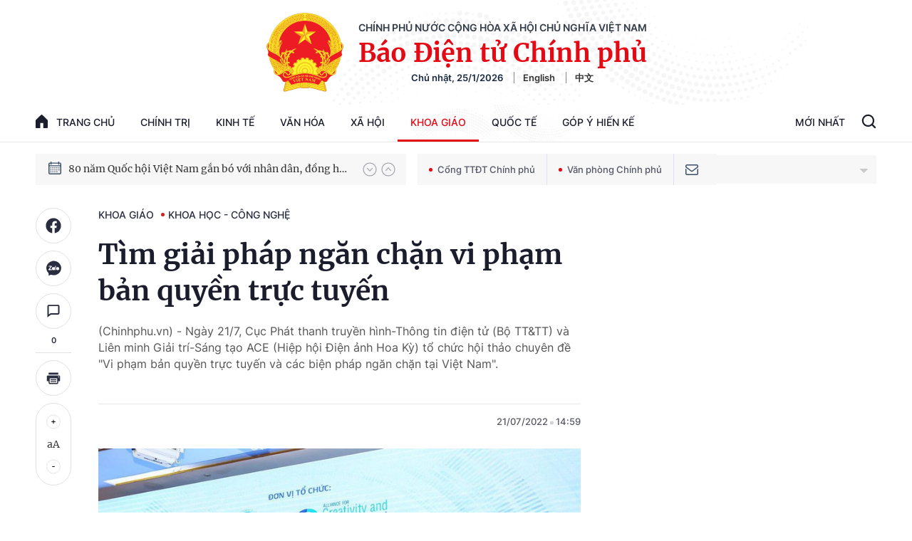

--- FILE ---
content_type: text/html; charset=utf-8
request_url: https://baochinhphu.vn/ajax/detail-bottom-box-1028.htm
body_size: 2211
content:

<div class="boxsamecate">
    
    <div class="detail__category">
        <div class="layout__title-page-bor">
            <span class="title-link">Bài viết cùng chuyên mục</span>
        </div>
        <div class="detail__category-content">
            <div class="box-stream" data-layout="1" data-key="keycd">
                    <div class="box-stream-item" data-id="102260124090442528">
                        <a class="box-stream-link-with-avatar" href="/thu-truong-thuong-truc-bo-khcn-vu-hai-quan-duoc-gioi-thieu-ung-cu-dai-bieu-quoc-hoi-102260124090442528.htm" title="Th&#x1EE9; tr&#x1B0;&#x1EDF;ng Th&#x1B0;&#x1EDD;ng tr&#x1EF1;c B&#x1ED9; KH&amp;CN V&#x169; H&#x1EA3;i Qu&#xE2;n &#x111;&#x1B0;&#x1EE3;c gi&#x1EDB;i thi&#x1EC7;u &#x1EE9;ng c&#x1EED; &#x111;&#x1EA1;i bi&#x1EC3;u Qu&#x1ED1;c h&#x1ED9;i" data-id="102260124090442528">
                            <img data-type="avatar" src="https://bcp.cdnchinhphu.vn/zoom/299_156/334894974524682240/2026/1/24/photo-1769177093175-17691770934061787530351-1769219575883529472891-0-0-893-1429-crop-1769220230099363592528.jpeg" alt="Th&#x1EE9; tr&#x1B0;&#x1EDF;ng Th&#x1B0;&#x1EDD;ng tr&#x1EF1;c B&#x1ED9; KH&amp;CN V&#x169; H&#x1EA3;i Qu&#xE2;n &#x111;&#x1B0;&#x1EE3;c gi&#x1EDB;i thi&#x1EC7;u &#x1EE9;ng c&#x1EED; &#x111;&#x1EA1;i bi&#x1EC3;u Qu&#x1ED1;c h&#x1ED9;i" width="260" height="156" data-width="260" data-height="156" class="box-stream-avatar">
                        </a>
                        <div class="box-stream-content">
                            <div>
                                <a data-type="title" data-linktype="newsdetail" data-id="102260124090442528" class="box-stream-link-title" data-newstype="0" href="/thu-truong-thuong-truc-bo-khcn-vu-hai-quan-duoc-gioi-thieu-ung-cu-dai-bieu-quoc-hoi-102260124090442528.htm" title="Th&#x1EE9; tr&#x1B0;&#x1EDF;ng Th&#x1B0;&#x1EDD;ng tr&#x1EF1;c B&#x1ED9; KH&amp;CN V&#x169; H&#x1EA3;i Qu&#xE2;n &#x111;&#x1B0;&#x1EE3;c gi&#x1EDB;i thi&#x1EC7;u &#x1EE9;ng c&#x1EED; &#x111;&#x1EA1;i bi&#x1EC3;u Qu&#x1ED1;c h&#x1ED9;i">Th&#x1EE9; tr&#x1B0;&#x1EDF;ng Th&#x1B0;&#x1EDD;ng tr&#x1EF1;c B&#x1ED9; KH&amp;CN V&#x169; H&#x1EA3;i Qu&#xE2;n &#x111;&#x1B0;&#x1EE3;c gi&#x1EDB;i thi&#x1EC7;u &#x1EE9;ng c&#x1EED; &#x111;&#x1EA1;i bi&#x1EC3;u Qu&#x1ED1;c h&#x1ED9;i</a>
                            </div>
                        </div>
                    </div>
                    <div class="box-stream-item" data-id="102260123105521361">
                        <a class="box-stream-link-with-avatar" href="/giai-thuong-vinfuture-khoi-dong-mua-giai-2026-tiep-nhan-de-cu-den-ngay-17-4-102260123105521361.htm" title="Gi&#x1EA3;i th&#x1B0;&#x1EDF;ng VinFuture kh&#x1EDF;i &#x111;&#x1ED9;ng m&#xF9;a gi&#x1EA3;i 2026, ti&#x1EBF;p nh&#x1EAD;n &#x111;&#x1EC1; c&#x1EED; &#x111;&#x1EBF;n ng&#xE0;y 17/4" data-id="102260123105521361">
                            <img data-type="avatar" src="https://bcp.cdnchinhphu.vn/zoom/299_156/334894974524682240/2026/1/23/na07214-1764948315296439459158-1769140344175524489052-83-0-1333-2000-crop-1769140485321370548881.jpg" alt="Gi&#x1EA3;i th&#x1B0;&#x1EDF;ng VinFuture kh&#x1EDF;i &#x111;&#x1ED9;ng m&#xF9;a gi&#x1EA3;i 2026, ti&#x1EBF;p nh&#x1EAD;n &#x111;&#x1EC1; c&#x1EED; &#x111;&#x1EBF;n ng&#xE0;y 17/4" width="260" height="156" data-width="260" data-height="156" class="box-stream-avatar">
                        </a>
                        <div class="box-stream-content">
                            <div>
                                <a data-type="title" data-linktype="newsdetail" data-id="102260123105521361" class="box-stream-link-title" data-newstype="0" href="/giai-thuong-vinfuture-khoi-dong-mua-giai-2026-tiep-nhan-de-cu-den-ngay-17-4-102260123105521361.htm" title="Gi&#x1EA3;i th&#x1B0;&#x1EDF;ng VinFuture kh&#x1EDF;i &#x111;&#x1ED9;ng m&#xF9;a gi&#x1EA3;i 2026, ti&#x1EBF;p nh&#x1EAD;n &#x111;&#x1EC1; c&#x1EED; &#x111;&#x1EBF;n ng&#xE0;y 17/4">Gi&#x1EA3;i th&#x1B0;&#x1EDF;ng VinFuture kh&#x1EDF;i &#x111;&#x1ED9;ng m&#xF9;a gi&#x1EA3;i 2026, ti&#x1EBF;p nh&#x1EAD;n &#x111;&#x1EC1; c&#x1EED; &#x111;&#x1EBF;n ng&#xE0;y 17/4</a>
                            </div>
                        </div>
                    </div>
                    <div class="box-stream-item" data-id="102260122153749296">
                        <a class="box-stream-link-with-avatar" href="/hoan-thien-chinh-sach-ho-tro-cac-chu-the-tham-gia-hoat-dong-chuyen-giao-cong-nghe-102260122153749296.htm" title="Ho&#xE0;n thi&#x1EC7;n ch&#xED;nh s&#xE1;ch h&#x1ED7; tr&#x1EE3; c&#xE1;c ch&#x1EE7; th&#x1EC3; tham gia ho&#x1EA1;t &#x111;&#x1ED9;ng chuy&#x1EC3;n giao c&#xF4;ng ngh&#x1EC7;" data-id="102260122153749296">
                            <img data-type="avatar" src="https://bcp.cdnchinhphu.vn/zoom/299_156/334894974524682240/2026/1/22/khcn-1769070762701443396078-0-0-425-680-crop-1769070800433996068133.jpg" alt="Ho&#xE0;n thi&#x1EC7;n ch&#xED;nh s&#xE1;ch h&#x1ED7; tr&#x1EE3; c&#xE1;c ch&#x1EE7; th&#x1EC3; tham gia ho&#x1EA1;t &#x111;&#x1ED9;ng chuy&#x1EC3;n giao c&#xF4;ng ngh&#x1EC7;" width="260" height="156" data-width="260" data-height="156" class="box-stream-avatar">
                        </a>
                        <div class="box-stream-content">
                            <div>
                                <a data-type="title" data-linktype="newsdetail" data-id="102260122153749296" class="box-stream-link-title" data-newstype="0" href="/hoan-thien-chinh-sach-ho-tro-cac-chu-the-tham-gia-hoat-dong-chuyen-giao-cong-nghe-102260122153749296.htm" title="Ho&#xE0;n thi&#x1EC7;n ch&#xED;nh s&#xE1;ch h&#x1ED7; tr&#x1EE3; c&#xE1;c ch&#x1EE7; th&#x1EC3; tham gia ho&#x1EA1;t &#x111;&#x1ED9;ng chuy&#x1EC3;n giao c&#xF4;ng ngh&#x1EC7;">Ho&#xE0;n thi&#x1EC7;n ch&#xED;nh s&#xE1;ch h&#x1ED7; tr&#x1EE3; c&#xE1;c ch&#x1EE7; th&#x1EC3; tham gia ho&#x1EA1;t &#x111;&#x1ED9;ng chuy&#x1EC3;n giao c&#xF4;ng ngh&#x1EC7;</a>
                            </div>
                        </div>
                    </div>
                    <div class="box-stream-item" data-id="102260122105314144">
                        <a class="box-stream-link-with-avatar" href="/quy-dinh-bao-dam-an-toan-buc-xa-trong-y-te-102260122105314144.htm" title="Quy &#x111;&#x1ECB;nh b&#x1EA3;o &#x111;&#x1EA3;m an to&#xE0;n b&#x1EE9;c x&#x1EA1; trong y t&#x1EBF;" data-id="102260122105314144">
                            <img data-type="avatar" src="https://bcp.cdnchinhphu.vn/zoom/299_156/334894974524682240/2026/1/22/thietbixq-17690536571541057816226-25-0-345-512-crop-1769053756934780844767.jpg" alt="Quy &#x111;&#x1ECB;nh b&#x1EA3;o &#x111;&#x1EA3;m an to&#xE0;n b&#x1EE9;c x&#x1EA1; trong y t&#x1EBF;" width="260" height="156" data-width="260" data-height="156" class="box-stream-avatar">
                        </a>
                        <div class="box-stream-content">
                            <div>
                                <a data-type="title" data-linktype="newsdetail" data-id="102260122105314144" class="box-stream-link-title" data-newstype="0" href="/quy-dinh-bao-dam-an-toan-buc-xa-trong-y-te-102260122105314144.htm" title="Quy &#x111;&#x1ECB;nh b&#x1EA3;o &#x111;&#x1EA3;m an to&#xE0;n b&#x1EE9;c x&#x1EA1; trong y t&#x1EBF;">Quy &#x111;&#x1ECB;nh b&#x1EA3;o &#x111;&#x1EA3;m an to&#xE0;n b&#x1EE9;c x&#x1EA1; trong y t&#x1EBF;</a>
                            </div>
                        </div>
                    </div>
                    <div class="box-stream-item" data-id="102260122144410554">
                        <a class="box-stream-link-with-avatar" href="/dua-ai-tro-thanh-nen-tang-van-hanh-cot-loi-cua-doanh-nghiep-102260122144410554.htm" title="&#x110;&#x1B0;a AI tr&#x1EDF; th&#xE0;nh n&#x1EC1;n t&#x1EA3;ng v&#x1EAD;n h&#xE0;nh c&#x1ED1;t l&#xF5;i c&#x1EE7;a doanh nghi&#x1EC7;p" data-id="102260122144410554">
                            <img data-type="avatar" src="https://bcp.cdnchinhphu.vn/zoom/299_156/334894974524682240/2026/1/22/ung-dung-ai-trong-doanh-nghiep-17690672390621853720245.jpg" alt="&#x110;&#x1B0;a AI tr&#x1EDF; th&#xE0;nh n&#x1EC1;n t&#x1EA3;ng v&#x1EAD;n h&#xE0;nh c&#x1ED1;t l&#xF5;i c&#x1EE7;a doanh nghi&#x1EC7;p" width="260" height="156" data-width="260" data-height="156" class="box-stream-avatar">
                        </a>
                        <div class="box-stream-content">
                            <div>
                                <a data-type="title" data-linktype="newsdetail" data-id="102260122144410554" class="box-stream-link-title" data-newstype="0" href="/dua-ai-tro-thanh-nen-tang-van-hanh-cot-loi-cua-doanh-nghiep-102260122144410554.htm" title="&#x110;&#x1B0;a AI tr&#x1EDF; th&#xE0;nh n&#x1EC1;n t&#x1EA3;ng v&#x1EAD;n h&#xE0;nh c&#x1ED1;t l&#xF5;i c&#x1EE7;a doanh nghi&#x1EC7;p">&#x110;&#x1B0;a AI tr&#x1EDF; th&#xE0;nh n&#x1EC1;n t&#x1EA3;ng v&#x1EAD;n h&#xE0;nh c&#x1ED1;t l&#xF5;i c&#x1EE7;a doanh nghi&#x1EC7;p</a>
                            </div>
                        </div>
                    </div>
                    <div class="box-stream-item" data-id="102260121131620561">
                        <a class="box-stream-link-with-avatar" href="/khoa-hoc-cong-nghe-doi-moi-sang-tao-va-chuyen-doi-so-se-la-bo-3-dong-luc-dua-viet-nam-but-pha-102260121131620561.htm" title="Khoa h&#x1ECD;c c&#xF4;ng ngh&#x1EC7;, &#x111;&#x1ED5;i m&#x1EDB;i s&#xE1;ng t&#x1EA1;o v&#xE0; chuy&#x1EC3;n &#x111;&#x1ED5;i s&#x1ED1; s&#x1EBD; l&#xE0; b&#x1ED9; 3 &#x111;&#x1ED9;ng l&#x1EF1;c &#x111;&#x1B0;a Vi&#x1EC7;t Nam b&#x1EE9;t ph&#xE1;" data-id="102260121131620561">
                            <img data-type="avatar" src="https://bcp.cdnchinhphu.vn/zoom/299_156/334894974524682240/2026/1/21/image-17689770943161536965703-42-0-980-1500-crop-17689772681281000925408.jpg" alt="Khoa h&#x1ECD;c c&#xF4;ng ngh&#x1EC7;, &#x111;&#x1ED5;i m&#x1EDB;i s&#xE1;ng t&#x1EA1;o v&#xE0; chuy&#x1EC3;n &#x111;&#x1ED5;i s&#x1ED1; s&#x1EBD; l&#xE0; b&#x1ED9; 3 &#x111;&#x1ED9;ng l&#x1EF1;c &#x111;&#x1B0;a Vi&#x1EC7;t Nam b&#x1EE9;t ph&#xE1;" width="260" height="156" data-width="260" data-height="156" class="box-stream-avatar">
                        </a>
                        <div class="box-stream-content">
                            <div>
                                <a data-type="title" data-linktype="newsdetail" data-id="102260121131620561" class="box-stream-link-title" data-newstype="0" href="/khoa-hoc-cong-nghe-doi-moi-sang-tao-va-chuyen-doi-so-se-la-bo-3-dong-luc-dua-viet-nam-but-pha-102260121131620561.htm" title="Khoa h&#x1ECD;c c&#xF4;ng ngh&#x1EC7;, &#x111;&#x1ED5;i m&#x1EDB;i s&#xE1;ng t&#x1EA1;o v&#xE0; chuy&#x1EC3;n &#x111;&#x1ED5;i s&#x1ED1; s&#x1EBD; l&#xE0; b&#x1ED9; 3 &#x111;&#x1ED9;ng l&#x1EF1;c &#x111;&#x1B0;a Vi&#x1EC7;t Nam b&#x1EE9;t ph&#xE1;">Khoa h&#x1ECD;c c&#xF4;ng ngh&#x1EC7;, &#x111;&#x1ED5;i m&#x1EDB;i s&#xE1;ng t&#x1EA1;o v&#xE0; chuy&#x1EC3;n &#x111;&#x1ED5;i s&#x1ED1; s&#x1EBD; l&#xE0; b&#x1ED9; 3 &#x111;&#x1ED9;ng l&#x1EF1;c &#x111;&#x1B0;a Vi&#x1EC7;t Nam b&#x1EE9;t ph&#xE1;</a>
                            </div>
                        </div>
                    </div>
            </div>
        </div>
    </div>

</div>
<div class="detail__category">
    <div class="layout__title-page-bor">
        <span class="title-link">Đọc thêm</span>
    </div>
    <div class="detail__category-content">
        <div class="box-stream timeline" data-layout="2" data-key="keycd">
            <div class="box-stream-middle timeline_list" id="append">
            </div>
            <div class="layout__loading_item">
                <div class="box-stream-link-with-avatar news-image-load loading__animation ">
                </div>
                <div class="box-stream-content">
                    <p class="box-stream-link-title news-title-load loading__animation"></p>
                    <p class="box-stream-sapo news-sapo-load loading__animation"></p>
                </div>
            </div>
            <div class="loadmore list__viewmore">
                <a href="javascript:;" title="Xem thêm" class="btn">
                    HIỂN THỊ THÊM BÀI
                </a>
            </div>
            <input type="hidden" name="case" id="case" value="list" />
        </div>
    </div>
</div>
<script nonce="sclotusinnline" type="text/javascript">
    (runinit = window.runinit || []).push(function () {
        $(document).ready(function () {
            var excluId = [];
            if ($('.boxsamecate .box-stream[data-layout="1"] .box-stream-item').length > 0) {
                $('.boxsamecate .box-stream[data-layout="1"] .box-stream-item').each(function () {
                    excluId.push($(this).attr('data-id'));
                });
            }
            timeline.pageIndex = 1;
            timeline.handleIds = excluId;
            timeline.zId = parseInt($('#hdZoneId').val());
            timeline.url = '/timelinelist/{0}/{1}.htm?pagedetail=1'
            timeline.init();
        });
    });
</script><!--u: 1/25/2026 11:20:15 PM-->